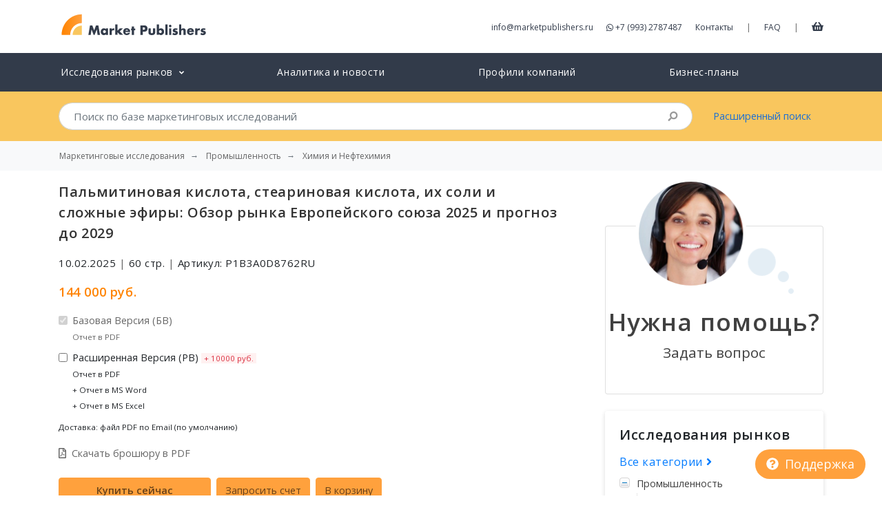

--- FILE ---
content_type: text/html; charset=UTF-8
request_url: https://marketpublishers.ru/report/industry/chemicals_petrochemicals/palmitic_acid_stearic_acid_their_salts_n_esters_european_union_market_outlook_2010_n_forecast_till_2015.html
body_size: 14808
content:
<!DOCTYPE html>
<html lang="ru">
<head>
    <meta charset="utf-8">
    <meta http-equiv="X-UA-Compatible" content="IE=edge">
    <meta name="viewport" content="width=device-width, initial-scale=1">
    <meta name="csrf-token" content="3kx7vDPEmotsNlHJk22IRv0Mv1SQQw9QMDrTZ3uB">

    <title>Пальмитиновая кислота, стеариновая кислота, их соли и сложные эфиры: Обзор рынка Европейского союза 2025 и прогноз до 2029</title>
<meta name="description" content="Данный информационно-аналитический отчет содержит детальный анализ рынка пальмитиновой кислоты, стеариновой кислоты, их солей и сложных эфиров в Европейском союзе. Наряду с обзором рынка Европейского...">
<meta property="article:section" content="Market Reports">
<meta property="article:published_time" content="2025-02-10T00:00:00+00:00">
<link rel="canonical" href="https://marketpublishers.ru/report/industry/chemicals_petrochemicals/palmitic_acid_stearic_acid_their_salts_n_esters_european_union_market_outlook_2010_n_forecast_till_2015.html"/>
<meta property="og:title" content="Пальмитиновая кислота, стеариновая кислота, их соли и сложные эфиры: Обзор рынка Европейского союза 2025 и прогноз до 2029" />
<meta property="og:description" content="Данный информационно-аналитический отчет содержит детальный анализ рынка пальмитиновой кислоты, стеариновой кислоты, их солей и сложных эфиров в Европейском союзе. Наряду с обзором рынка Европейского..." />
<meta property="og:type" content="market reports" />
<meta property="og:url" content="https://marketpublishers.ru/report/industry/chemicals_petrochemicals/palmitic_acid_stearic_acid_their_salts_n_esters_european_union_market_outlook_2010_n_forecast_till_2015.html" />
<meta property="og:image" content="/report_cover/2342/palmitic_acid_stearic_acid_their_salts_n_esters_european_union_market_outlook_2010_n_forecast_till_2015_ru.gif" />

<meta name="twitter:card" content="summary" />
<meta name="twitter:site" content="@market_reports" />
<meta name="twitter:title" content="Пальмитиновая кислота, стеариновая кислота, их соли и сложные эфиры: Обзор рынка Европейского союза 2025 и прогноз до 2029" />
<meta name="twitter:description" content="Данный информационно-аналитический отчет содержит детальный анализ рынка пальмитиновой кислоты, стеариновой кислоты, их солей и сложных эфиров в Европейском союзе. Наряду с обзором рынка Европейского..." />
<meta name="twitter:url" content="https://marketpublishers.ru/report/industry/chemicals_petrochemicals/palmitic_acid_stearic_acid_their_salts_n_esters_european_union_market_outlook_2010_n_forecast_till_2015.html" />
<meta name="twitter:images0" content="/report_cover/2342/palmitic_acid_stearic_acid_their_salts_n_esters_european_union_market_outlook_2010_n_forecast_till_2015_ru.gif" />
    
	<link rel="shortcut icon" href="https://marketpublishers.ru/assets/favicon/favicon.ico">
	<link rel="icon" sizes="16x16 32x32 64x64" href="https://marketpublishers.ru/assets/favicon/favicon.ico">
	<link rel="icon" type="image/png" sizes="196x196" href="https://marketpublishers.ru/assets/favicon/favicon-192.png">
	<link rel="icon" type="image/png" sizes="160x160" href="https://marketpublishers.ru/assets/favicon/favicon-160.png">
	<link rel="icon" type="image/png" sizes="96x96" href="https://marketpublishers.ru/assets/favicon/favicon-96.png">
	<link rel="icon" type="image/png" sizes="64x64" href="https://marketpublishers.ru/assets/favicon/favicon-64.png">
	<link rel="icon" type="image/png" sizes="32x32" href="https://marketpublishers.ru/assets/favicon/favicon-32.png">
	<link rel="icon" type="image/png" sizes="16x16" href="https://marketpublishers.ru/assets/favicon/favicon-16.png">
	<link rel="apple-touch-icon" href="https://marketpublishers.ru/assets/favicon/favicon-57.png">
	<link rel="apple-touch-icon" sizes="114x114" href="https://marketpublishers.ru/assets/favicon/favicon-114.png">
	<link rel="apple-touch-icon" sizes="72x72" href="https://marketpublishers.ru/assets/favicon/favicon-72.png">
	<link rel="apple-touch-icon" sizes="144x144" href="https://marketpublishers.ru/assets/favicon/favicon-144.png">
	<link rel="apple-touch-icon" sizes="60x60" href="https://marketpublishers.ru/assets/favicon/favicon-60.png">
	<link rel="apple-touch-icon" sizes="120x120" href="https://marketpublishers.ru/assets/favicon/favicon-120.png">
	<link rel="apple-touch-icon" sizes="76x76" href="https://marketpublishers.ru/assets/favicon/favicon-76.png">
	<link rel="apple-touch-icon" sizes="192x192" href="https://marketpublishers.ru/assets/favicon/favicon-192.png">
    <link rel="manifest" href="https://marketpublishers.ru/assets/favicon/manifest.json">

	<meta name="msapplication-TileColor" content="#FFFFFF">
	<meta name="msapplication-TileImage" content="https://marketpublishers.ru/assets/favicon/favicon-144.png">
	<meta name="msapplication-config" content="https://marketpublishers.ru/assets/favicon/browserconfig.xml">
    <link rel="mask-icon" href="https://marketpublishers.ru/assets/favicon/apple-touch-icon.svg" color="#ffffff">
    <meta name="theme-color" content="#ffffff">
    <meta name="apple-mobile-web-app-title" content="MarketPublishers">
    <meta name="mobile-web-app-capable" content="yes">
    <meta name="apple-mobile-web-app-status-bar-style" content="black">

    <link title="MarketPublishers" type="application/opensearchdescription+xml" rel="search" href="https://marketpublishers.ru/opensearch.xml" />
    
    <link rel="dns-prefetch" href="//fonts.gstatic.com">
    <link rel="dns-prefetch" href="//fonts.googleapis.com">
    <link rel="dns-prefetch" href="//www.googleadservices.com">
    <link rel="dns-prefetch" href="//www.googletagmanager.com">
    <link rel="dns-prefetch" href="//cdnjs.cloudflare.com">

    <link href="/assets/css/app.css?v=2023-10-15" rel="stylesheet">
    <script defer src="https://cdnjs.cloudflare.com/ajax/libs/font-awesome/5.8.2/js/all.min.js" integrity="sha256-JgGtkjMEDh4dZj7UtWqSbUcftdwTFLNR3ih7FH80RHs=" crossorigin="anonymous"></script>

    <script type="application/ld+json">
    {
        "@context": "http://schema.org",
        "@type": "Organization",
        "url": "https://marketpublishers.ru/",
        "logo": "https://marketpublishers.ru/assets/i/logo.svg",
        "name" : "MarketPublishers",
        "sameAs" : ["https://www.facebook.com/marketpublishers/",
                    "https://twitter.com/market_reports",
                    "https://www.linkedin.com/company/marketpublishers/"
                   ]
    }
    </script>

    <script type="application/ld+json">
    {
        "@context": "http://schema.org",
        "@type": "WebSite",
        "url": "https://marketpublishers.ru/",
        "potentialAction": {
            "@type": "SearchAction",
            "target": "https://marketpublishers.ru/search?q={search_term_string}",
            "query-input": "required name=search_term_string"
        }
    }
    </script>

    <script async src="https://www.googletagmanager.com/gtag/js?id=G-ZXJTTPQ676"></script>
    <script>
    window.dataLayer = window.dataLayer || [];
    function gtag(){dataLayer.push(arguments);}
    gtag('js', new Date());

    gtag('config', 'G-ZXJTTPQ676');
    </script>



</head>
<body>
<div id="app">
    
    <header class="header_main">
        <div class="container">
            <div class="d-flex justify-content-between mt-3 mb-3">
                    
                    <div class="header_logo">
                        <a href="/" title="Market Research Reports &amp; Global Industry Analysis">
                            <img width="219" height="42" class="img-fluid" src="https://marketpublishers.ru/assets/i/logo.svg" alt="MarketPublishers">
                        </a>
                    </div>
                    
                    <div class="align-self-center d-none d-lg-block">
                      
                        <a class="mr-3" class="contact_by_mail" onclick="gtag('event', 'Email', {
    'event_category' : 'Contacts',
    'event_label' : 'Header email click'
    });" href="/cdn-cgi/l/email-protection#076e696168476a66756c62737772656b6e746f627574297572"><span class="__cf_email__" data-cfemail="660f080009260b07140d03121613040a0f150e031415481413">[email&#160;protected]</span></a>
                        
                        <a class="mr-3" onclick="gtag('event', 'Phone', {
    'event_category' : 'Contacts',
    'event_label' : 'Header phone click'
    });" href="https://wa.me/+79932787487" target="_blank" rel="noopener noreferrer nofollow">
                        <i class="fab fa-whatsapp" aria-hidden="true"></i>
                        +7 (993) 2787487
                        </a>
                        
                        <a class="mr-3" href="/contact_us.html">Контакты</a>
                        <span class="text-muted">|</span>
                        <a class="ml-3 mr-3" href="/customer_faq.html">FAQ</a>       
                        <span class="text-muted">|</span>
                        <a class="ml-3 cart-link" href="/cart" title="Корзина">
                            <i class="fas fa-shopping-basket"></i>
                        </a>
                    </div>

                    <div class="align-self-center d-lg-none">
                        <button class="btn btn-warning btn-circle" type="button" data-toggle="offcanvas" title="Open menu">
                            <i class="fas fa-bars"></i>
                        </button>
                    </div>
            </div>

        </div>
    </header>

    
    <nav class="navbar navbar-expand-lg header_catalog">
        <div class="navbar-collapse offcanvas-collapse">
        
            <ul class="navbar-nav nav-pills nav-fill container">
            
                            
                <li class="nav-item">
                    <a class="nav-link" href="/catalog/index.html">
                        <span>Исследования рынков</span>
                        <small><i class="ml-1 fas fa-angle-down"></i></small>
                    </a>

                    <div class="dropMTSH collapse">
                            <div class="dropMTB">
                                <table>
                                    <tbody>
                                    <tr>
                                        <td class="cmt">
                                            <a class="parentCMT business_finance_insurance" title="Бизнес, Финансы" href="/catalog/business_finance_insurance.html">Бизнес, Финансы</a>
                                            <a class="banking_finance" title="Банки и Финансовые Услуги" href="/catalog/banking_finance.html">Банки и Финансовые Услуги</a>
                                            <a class="real_estate" title="Недвижимость" href="/catalog/real_estate.html">Недвижимость</a>
                                            <a class="business_services" title="Бизнес-услуги" href="/catalog/business_services.html">Бизнес-услуги</a>
                                            <a class="business_survey" title="Бизнес-рекогносцировка" href="/catalog/business_survey.html">Бизнес-рекогносцировка</a>
                                            <a class="insurance" title="Страхование" href="/catalog/insurance.html">Страхование</a>
                                            <br>
                                            <a class="parentCMT services" title="Услуги" href="/catalog/services.html">Услуги</a>
                                            <a class="restaurants" title="Рестораны" href="/catalog/restaurants.html">Рестораны</a>
                                            <a class="transport_logistics" title="Транспорт и Логистика" href="/catalog/transport_logistics.html">Транспорт и Логистика</a>
                                            <a class="travel_leasure" title="Отдых и Путешествия" href="/catalog/travel_leasure.html">Отдых и Путешествия</a>
                                            <a class="hotels" title="Гостиницы" href="/catalog/hotels.html">Гостиницы</a>
                                            
                                            <a class="other_services" title="Другие Услуги" href="/catalog/other_services.html">Другие Услуги</a>
                                        </td>
                                        <td class="cmt">
                                            
                                            <a class="parentCMT medicine_pharmaceuticals_biotechnology" title="Медицина, Фармацевтика, Биотехнологии" href="/catalog/medicine_pharmaceuticals_biotechnology.html">Медицина, Фармацевтика, Биотехнологии</a>
                                            <a class="drugs_biotechnology" title="Лекарства и Биотехнологии" href="/catalog/drugs_biotechnology.html">Лекарства и Биотехнологии</a>
                                            <a class="healthcare_equipment_services" title="Оборудование, Медицинские Услуги" href="/catalog/healthcare_equipment_services.html">Оборудование, Медицинские Услуги</a>
                                        <br>
                                            <a class="parentCMT consumers_goods" title="Потребительские Товары, Розничная Торговля" href="/catalog/consumers_goods.html">Потребительские Товары, Розничная Торговля</a>
                                            <a class="cosmetics" title="Косметика" href="/catalog/cosmetics.html">Косметика</a>
                                            <a class="food_beverage" title="Продукты Питания и Напитки" href="/catalog/food_beverage.html">Продукты Питания и Напитки</a>
                                            <a class="textile" title="Текстиль, Одежда, Обувь" href="/catalog/textile.html">Текстиль, Одежда, Обувь</a>
                                            <a class="tv_entertainment" title="Товары для Развлечений" href="/catalog/tv_entertainment.html">Товары для Развлечений</a>
                                            <a class="other_cg" title="Прочие Товары" href="/catalog/other_cg.html">Прочие Товары</a>
                                            <a class="consumer_durables" title="Товары Длительного Использования" href="/catalog/consumer_durables.html">Товары Длительного Использования</a>
                                            <a class="household_personal_products" title="Домашнее Хозяйство, Товары Личного Потребления" href="/catalog/household_personal_products.html">Домашнее Хозяйство, Товары Личного Потребления</a>
                                            <a class="retailing" title="Розничная Торговля" href="/catalog/retailing.html">Розничная Торговля</a>
                            
                                        </td>
                                        <td class="cmt">
                                            <a class="parentCMT technologies_electronics" title="Технология и Электроника" href="/catalog/technologies_electronics.html">Технология и Электроника</a>
                                            <a class="computers" title="Компьютеры" href="/catalog/computers.html">Компьютеры</a>
                                            <a class="electronic_devices" title="Бытовая Техника, Электроприборы" href="/catalog/electronic_devices.html">Бытовая Техника, Электроприборы</a>
                                            <a class="media" title="Медиа" href="/catalog/media.html">Медиа</a>
                                            <a class="telecommunications" title="Телекоммуникации" href="/catalog/telecommunications.html">Телекоммуникации</a>
                                            <a class="software_services" title="Программное обеспечение, Сервисы" href="/catalog/software_services.html">Программное обеспечение, Сервисы</a>
                                            <a class="semiconductors" title="Полупроводниковые Технологии" href="/catalog/semiconductors.html">Полупроводниковые Технологии</a>
                                            <a class="hardware_equipment" title="Комплектующие, Оборудование" href="/catalog/hardware_equipment.html">Комплектующие, Оборудование</a>
                                            <br>
                                            <a class="parentCMT social_researches" title="Социальные Исследования" href="/catalog/social_researches.html">Социальные Исследования</a>
                                            <a class="demographics" title="Демография" href="/catalog/demographics.html">Демография</a>
                                            <a class="social_studies" title="Социсследования" href="/catalog/social_studies.html">Социсследования</a>
                                            <a class="government" title="Правительство" href="/catalog/government.html">Правительство</a>
                                        </td>
                                        <td width="200">
                                            <a class="parentCMT industry" title="Промышленность" href="/catalog/industry.html">Промышленность</a>
                                            <a class="chemicals_petrochemicals" title="Химия и Нефтехимия" href="/catalog/chemicals_petrochemicals.html">Химия и Нефтехимия</a>
                                            <a class="construction" title="Строительство" href="/catalog/construction.html">Строительство</a>
                                            <a class="energy" title="Энергетика" href="/catalog/energy.html">Энергетика</a>
                                            <a class="light_industry" title="Лёгкая Промышленность" href="/catalog/light_industry.html">Лёгкая Промышленность</a>
                                            <a class="machinery_equipment" title="Машиностроение и Оборудование" href="/catalog/machinery_equipment.html">Машиностроение и Оборудование</a>
                                            <a class="metallurgy" title="Чёрная и Цветная Металлургия" href="/catalog/metallurgy.html">Чёрная и Цветная Металлургия</a>
                                            <a class="raw_materials_fillers" title="Сырьё" href="/catalog/raw_materials_fillers.html">Сырьё</a>
                                            <a class="transportation" title="Транспорт" href="/catalog/transportation.html">Транспорт</a>
                                            <a class="agriculture" title="Сельское хозяйство" href="/catalog/agriculture.html">Сельское хозяйство</a>
                                            <a class="other_industries" href="/catalog/other_industries.html">Прочие Отрасли</a>
                                            <br>
                                            <a href="/catalog/education_consulting.html" class="parentCMT education_consulting" title="Образование и Консалтинг">Образование и Консалтинг</a>
                                            <a href="/catalog/databases_statistics.html" class="parentCMT databases_statistics" title="Базы Данных и Статистика">Базы Данных и Статистика</a>
                                            <a href="/catalog/government.html" class="parentCMT government" title="Правительство">Правительство</a>
                                            <!--  <a href="/catalog/company_reports.html" class="parentCMT company_reports" title="Отчеты и профили компаний">Отчеты и профили компаний</a>-->
                                        </td>
                                    </tbody>
                                </table>
                            </div>
                        </div>
                </li>
            
                <li class="nav-item">
                    <a class="nav-link" href="https://marketpublishers.ru/lists/news.html">
                        Аналитика и новости
                    </a>
                </li>

                <li class="nav-item">
                    <a class="nav-link" href="/catalog/company_reports.html">
                        Профили компаний
                    </a>
                </li>

                <li class="nav-item">
                    <a class="nav-link" href="/catalog/business-plans.html">
                        Бизнес-планы
                    </a>
                </li>
                
                        
            

            
            <li class="nav-item d-md-none">
                <a class="nav-link" href="/about.html">            
                    О Компании
                </a>
            </li>
            
            <li class="nav-item d-md-none">
                <a class="nav-link" href="/customer_faq.html">            
                    FAQ
                </a>
            </li>

            <li class="nav-item d-md-none">
                <a class="nav-link" href="/cart">
                    Корзина
                </a>
            </li>


            <li class="nav-item d-md-none">
                    <a class="nav-link" href="/contact_us.html">            
                        Контакты
                    </a>
                </li>

            </ul>
        </div>
    </nav>    
    <div class="header_search collapse">
        <div class="container">
            <div class="row">
            
                <div class="col-md-10">
                    <form action="/search" method="get" name="fSearch" class="search-form">
    <div class="input-group">
        <input class="form-control form-control-lg py-2 border-right-0" autocomplete="off" type="search" 
        placeholder="Поиск по базе маркетинговых исследований"
         name="q" value="">
        <span class="input-group-append">
            <div class="input-group-text bg-transparent search-submit">
                <i class="fa fa-search"></i>
            </div>
        </span>
    </div>
</form>                </div>
                <div class="col-md-2 align-self-center d-none d-md-block">
                    <a href="/advanced_search.html">Расширенный поиск</a>
                </div>
            </div>
        </div>
    </div>
    
        
            <nav aria-label="breadcrumb" class="bg-light">
            <ol class="breadcrumb container bg-light" itemscope itemtype="https://schema.org/BreadcrumbList">
                <li class="breadcrumb-item"><a class="d-inline-block text-truncate" href="/">Маркетинговые исследования</a></li>
                                                        <li itemprop="itemListElement" itemscope itemtype="https://schema.org/ListItem" class="breadcrumb-item">
                            <a class="d-inline-block text-truncate" itemscope itemtype="https://schema.org/WebPage"
                            itemprop="item"
                            itemid="https://marketpublishers.ru/catalog/industry.html" 
                            href="https://marketpublishers.ru/catalog/industry.html">
                                <span itemprop="name">Промышленность</span>
                            </a>
                            <meta itemprop="position" content="0" />
                        </li>
                                                                            <li itemprop="itemListElement" itemscope itemtype="https://schema.org/ListItem" class="breadcrumb-item">
                            <a class="d-inline-block text-truncate" itemscope itemtype="https://schema.org/WebPage"
                            itemprop="item"
                            itemid="https://marketpublishers.ru/catalog/chemicals_petrochemicals.html" 
                            href="https://marketpublishers.ru/catalog/chemicals_petrochemicals.html">
                                <span itemprop="name">Химия и Нефтехимия</span>
                            </a>
                            <meta itemprop="position" content="1" />
                        </li>
                                                </ol>
        </nav>
    
    <main>
        
<div class="container mb-4">
        <div class="row">
            <div class="col-lg-8 report-container">
                <h1>Пальмитиновая кислота, стеариновая кислота, их соли и сложные эфиры: Обзор рынка Европейского союза 2025 и прогноз до 2029</h1>
                <div class="row">
                    <div class="col-sm-8">
                        <form method="POST" action="https://marketpublishers.ru/cart">
                        <p class="mt-2 report-info">
                                
                            <meta itemprop="datePublished" content="2025-02-10">
                            10.02.2025
                            <span class="text-muted">|</span>
                            60 стр.
                            <span class="text-muted">|</span>
                            Артикул: P1B3A0D8762RU
                                                    </p>
                        <p> 
                            <span itemprop="offers" itemscope="" itemtype="http://schema.org/Offer">
                            <meta itemprop="price" content="1756.1">
                            <meta itemprop="priceCurrency" content="USD">
                            <link itemprop="availability" href="https://schema.org/InStock"></span>
                            

                            <span class="base-price price-tag pr-2">144 000 руб.</span>
                            <span class="buy-price price-tag pr-2 collapse"></span>
                            <small class="buy-license  pr-2 collapse"></small>
                                                    </p>
                                                <div class="form-check mb-2">
                            <input class="form-check-input" type="checkbox" id="defaultCheck" disabled checked>
                            <label class="form-check-label" for="defaultCheck">
                                Базовая Версия (БВ)<br>
                                <small>Отчет в PDF</small>
                            </label>
                        </div>

                        <div class="form-check mb-2">
                            <input class="form-check-input swot_option_input" type="checkbox" name="swot_options[]" data-price="10000" value="1" id="defaultCheck1">
                            <label class="form-check-label" for="defaultCheck1">
                                Расширенная Версия (РВ)
                                <small style="background: #fff1f1;" class="text-danger px-1">+ 10000 руб.</small>
                                <br>
                                <small>
                                Отчет в PDF<br>
                                + Отчет в MS Word<br>
                                + Отчет в MS Excel</small>
                            </label>
                        </div>
                        
                        

                        <p>
                            <small>
                            Доставка:	файл PDF по Email (по умолчанию)
                            </small>
                        </p>
                        

                        <p>
                            <a class="text-muted btn-link" href="https://pdf.marketpublishers.ru/trade_10_europe/palmitic_acid_stearic_acid_their_salts_n_esters_european_union_market_outlook_2010_n_forecast_till_2015.ru.pdf">
                               <i class="mr-2 far fa-file-pdf"></i>Скачать брошюру в PDF
                            </a>
                        </p>

                        <div class="order_options text-center d-flex mt-4 mb-4">
                        
                                                        <div class="mr-2">
                                <input onclick="gtag('event', 'Reports', {
                                'event_category' : 'Buy Now',
                                'event_label' : 'P1B3A0D8762RU'
                                });" value="Купить сейчас" class="text-nowrap font-weight-bold  btn btn-warning w-100 text-muted" name="buynow" type="submit">
                                                                <img width="131" height="15" src="https://marketpublishers.ru/assets/ui/payments/paykeeper.svg" alt=""> 
                                                            </div>
                            
                            <div class="mr-2">
                                <input value="Запросить счет" type="submit" name="invoice" class="text-nowrap btn btn-warning text-muted">
                                <small class="d-block mt-1 bg-light text-muted text-nowrap">Выслать реквизиты</small>
                            </div>
                        
                            <div class="mr-2">
                                <input onclick="gtag('event', 'Reports', {
                                'event_category' : 'Add to Cart',
                                'event_label' : 'P1B3A0D8762RU'
                                });" value="В корзину" class="text-nowrap btn btn-warning text-muted" name="add_cart" type="submit">
                                <small class="d-block mt-1 bg-light text-muted text-nowrap">Оплатить позже</small>
                                
                            </div>

                            
                            
                            

                        
                            
                            
                        </div>
                        <input type="hidden" name="_token" value="3kx7vDPEmotsNlHJk22IRv0Mv1SQQw9QMDrTZ3uB">                        <input type="hidden" name="pid" value="2282422">
                        <div id="jtoken_6UvFTT5ERzrej8Va_wrap" style="display:none;">
        <input name="jtoken_6UvFTT5ERzrej8Va" type="text" value="" id="jtoken_6UvFTT5ERzrej8Va">
        <input name="vtoken" type="text" value="eyJpdiI6Inc4dmtKMzBJdFNsVnFjbFwvOVN3OGFBPT0iLCJ2YWx1ZSI6Ijl0SnI0NWU1dnBmTDBwNGVaak9SK3c9PSIsIm1hYyI6IjI1MGNjZDc3MDA1NzQ1MjgwMTg2ZjZjMDFhYTAzNTkzZTI3MzgxODIwOTI5ZDAxMDBhZGI1Mjg2NTA3MTZiOGEifQ==">
    </div>
                        
                        </form>
                    </div>
                    <div class="col-sm-4 d-none d-md-block">
                                            <img data-src="/report_cover/2342/palmitic_acid_stearic_acid_their_salts_n_esters_european_union_market_outlook_2010_n_forecast_till_2015_ru.gif" class="lazyload rounded img-fluid mt-2 mr-3" alt="">
                                        </div>
                
                </div>


                <div class="d-none d-md-block">
                    <ul class="nav nav-tabs mt-3" role="tablist">
                            
                            <li class="nav-item">
                                <a class="text-uppercase nav-link text-muted " 
                                     
                                    data-toggle="tab" href="#tab-0" role="tab" aria-controls="0" >Описание</a>
                            </li>

                            
                            <li class="nav-item">
                                <a class="text-uppercase nav-link text-muted  active " 
                                        aria-selected="true"  
                                    data-toggle="tab" href="#tab-1" role="tab" aria-controls="1" >Содержание</a>
                            </li>

                            
                            <li class="nav-item">
                                <a class="text-uppercase nav-link text-muted " 
                                     
                                    data-toggle="tab" href="#tab-2" role="tab" aria-controls="2" >Список Таблиц</a>
                            </li>

                                                     
                    </ul>
                </div>
                <div class="tab-content" id="report-content">
                    
                                        
                        <button class="d-block d-md-none collapsed btn btn-lg btn-transparent btn-block mobile-tab-toggle" data-target="#tab-0">
                            Описание
                            <i class=" float-right fas fa-chevron-up"></i>
                            <i class="collapse  float-right fas fa-chevron-down "></i>
                        </button>
    
                        <div class="tab-pane fade  " id="tab-0" role="tabpanel">
                            Данный информационно-аналитический отчет содержит детальный анализ рынка пальмитиновой кислоты, стеариновой кислоты, их солей и сложных эфиров в Европейском союзе. Наряду с обзором рынка Европейского союза в целом, в отчете подробно рассматривается состояние ряда региональных рынков Европы.<br><br><strong>Отчет включает следующие разделы:</strong><ul><li>общая информация об исследуемом продукте (наименование, свойства, применение, технология производства);</li><li>характеристика рынка Европейского союза в целом (производство, потребление, цены, внешнеторговая деятельность);</li><li>исследование региональных рынков Европы (по странам).</li></ul><strong>Отчет также предоставляет:</strong><ul><li>описание ведущих производителей в странах EC;</li><li>список основных поставщиков;</li><li>сведения о потребителях продукции в странах EC.</li></ul>В отчете приводятся перспективы рынка пальмитиновой кислоты, стеариновой кислоты, их солей и сложных эфиров на период до 2029 года. Прогнозируются основные параметры: объем производства и потребления, цены.<br /><br>Информация сопровождается таблицами, диаграммами и иными графическими материалами.
                        </div>
                    
                                        
                        <button class="d-block d-md-none collapsed btn btn-lg btn-transparent btn-block mobile-tab-toggle" data-target="#tab-1">
                            Содержание
                            <i class=" float-right fas fa-chevron-up"></i>
                            <i class="collapse  float-right fas fa-chevron-down "></i>
                        </button>
    
                        <div class="tab-pane fade  active show  " id="tab-1" role="tabpanel">
                            <strong>1. ВВЕДЕНИЕ</strong><br><br>1.1. Пальмитиновая кислота, стеариновая кислота, их соли и сложные эфиры: общие сведения<br>1.2. Технология изготовления<br><br><strong>2. РЫНОК ПАЛЬМИТИНОВОЙ КИСЛОТЫ, СТЕАРИНОВОЙ КИСЛОТЫ, ИХ СОЛЕЙ И СЛОЖНЫХ ЭФИРОВ В ЕВРОПЕЙСКОМ СОЮЗЕ (2020-2024)</strong><br><br>2.1. Рынок пальмитиновой кислоты, стеариновой кислоты, их солей и сложных эфиров в странах ЕС (2020-2024)<br>&nbsp;&nbsp;2.1.1. Пальмитиновая кислота, стеариновая кислота, их соли и сложные эфиры: объемы и динамика производства<br>&nbsp;&nbsp;2.1.2. Пальмитиновая кислота, стеариновая кислота, их соли и сложные эфиры: потребление<br>&nbsp;&nbsp;2.1.3. Пальмитиновая кислота, стеариновая кислота, их соли и сложные эфиры: торговая статистика<br>&nbsp;&nbsp;2.1.4. Пальмитиновая кислота, стеариновая кислота, их соли и сложные эфиры: цены<br><br><strong>3. РЕГИОНАЛЬНЫЕ РЫНКИ ПАЛЬМИТИНОВОЙ КИСЛОТЫ, СТЕАРИНОВОЙ КИСЛОТЫ, ИХ СОЛЕЙ И СЛОЖНЫХ ЭФИРОВ (2020-2024)</strong><br><br>3.1. Дания<br>&nbsp;&nbsp;3.1.1. Производство<br>&nbsp;&nbsp;3.1.2. Потребление<br>&nbsp;&nbsp;3.1.3. Внешнеторговая деятельность<br>&nbsp;&nbsp;3.1.4. Цены<br>3.2. Германия<br>&nbsp;&nbsp;3.2.1. Производство<br>&nbsp;&nbsp;3.2.2. Потребление<br>&nbsp;&nbsp;3.2.3. Внешнеторговая деятельность<br>&nbsp;&nbsp;3.2.4. Цены<br>3.3. Испания<br>&nbsp;&nbsp;3.3.1. Производство<br>&nbsp;&nbsp;3.3.2. Потребление<br>&nbsp;&nbsp;3.3.3. Внешнеторговая деятельность<br>&nbsp;&nbsp;3.3.4. Цены<br>3.4. Франция<br>&nbsp;&nbsp;3.4.1. Производство<br>&nbsp;&nbsp;3.4.2. Потребление<br>&nbsp;&nbsp;3.4.3. Внешнеторговая деятельность<br>&nbsp;&nbsp;3.4.4. Цены<br>3.5. Италия<br>&nbsp;&nbsp;3.5.1. Производство<br>&nbsp;&nbsp;3.5.2. Потребление<br>&nbsp;&nbsp;3.5.3. Внешнеторговая деятельность<br>&nbsp;&nbsp;3.5.4. Цены<br>3.6. Польша<br>&nbsp;&nbsp;3.6.1. Производство<br>&nbsp;&nbsp;3.6.2. Потребление<br>&nbsp;&nbsp;3.6.3. Внешнеторговая деятельность<br>&nbsp;&nbsp;3.6.4. Цены<br>3.7. Финляндия<br>&nbsp;&nbsp;3.7.1. Производство<br>&nbsp;&nbsp;3.7.2. Потребление<br>&nbsp;&nbsp;3.7.3. Внешнеторговая деятельность<br>&nbsp;&nbsp;3.7.4. Цены<br>3.8. Великобритания<br>&nbsp;&nbsp;3.8.1. Производство<br>&nbsp;&nbsp;3.8.2. Потребление<br>&nbsp;&nbsp;3.8.3. Внешнеторговая деятельность<br>&nbsp;&nbsp;3.8.4. Цены<br><br><strong>4. ПЕРСПЕКТИВЫ РЫНКА ПАЛЬМИТИНОВОЙ КИСЛОТЫ, СТЕАРИНОВОЙ КИСЛОТЫ, ИХ СОЛЕЙ И СЛОЖНЫХ ЭФИРОВ В ЕВРОПЕЙСКОМ СОЮЗЕ  (2025-2029)</strong><br><br>4.1. Прогноз производства<br>4.2. Прогноз потребления<br>4.3. Ценовой прогноз<br><br><strong>5. ВЕДУЩИЕ ПРОИЗВОДИТЕЛИ ПАЛЬМИТИНОВОЙ КИСЛОТЫ, СТЕАРИНОВОЙ КИСЛОТЫ, ИХ СОЛЕЙ И СЛОЖНЫХ ЭФИРОВ В СТРАНАХ ЕС</strong><br><br><strong>6. ПОСТАВЩИКИ ПАЛЬМИТИНОВОЙ КИСЛОТЫ, СТЕАРИНОВОЙ КИСЛОТЫ, ИХ СОЛЕЙ И СЛОЖНЫХ ЭФИРОВ В СТРАНАХ ЕС (ВКЛ. КОНТАКТНЫЕ ДАННЫЕ)</strong><br><br><strong>7. ОБЗОР ПОТРЕБЛЯЮЩИХ ОТРАСЛЕЙ В СТРАНАХ ЕС</strong><br><br><small>Данный обзор готовится под заказ в течение 3-5 дней на основе базы данных нашей компании.<br><br>У нас есть вся необходимая информация для подготовки отчета в указанные сроки. В течение этого периода мы также проводим актуализацию данных на текущий момент. Таким образом, Вы получаете наиболее свежую версию обзора по той же цене.</small><br><br><em>Примечание: по некоторым странам торговая статистика становится доступной в середине года, следующего за отчетным</em>
                        </div>
                    
                                        
                        <button class="d-block d-md-none collapsed btn btn-lg btn-transparent btn-block mobile-tab-toggle" data-target="#tab-2">
                            Список Таблиц
                            <i class=" float-right fas fa-chevron-up"></i>
                            <i class="collapse  float-right fas fa-chevron-down "></i>
                        </button>
    
                        <div class="tab-pane fade  " id="tab-2" role="tabpanel">
                            <strong>СПИСОК ТАБЛИЦ</strong><br><br>Таблица 1. Производство пальмитиновой кислоты, стеариновой кислоты, их солей и сложных эфиров в странах ЕС, 2020-2024 (в стоимостном выражении, евро)<br>Таблица 2. Объем производства пальмитиновой кислоты, стеариновой кислоты, их солей и сложных эфиров в странах ЕС, 2020-2024 (тонн)<br>Таблица 3. Ведущие производители пальмитиновой кислоты, стеариновой кислоты, их солей и сложных эфиров в странах ЕС и их доли на рынке<br>Таблица 4. Динамика производства пальмитиновой кислоты, стеариновой кислоты, их солей и сложных эфиров по ведущим странам-производителям, 2020-2024 (темпы роста производства)<br>Таблица 5. Объем рынка пальмитиновой кислоты, стеариновой кислоты, их солей и сложных эфиров в странах ЕС, 2020-2024 (тонн)<br>Таблица 6. Ведущие потребители пальмитиновой кислоты, стеариновой кислоты, их солей и сложных эфиров и их доли на рынке, по странам<br>Таблица 7. Баланс рынка, пальмитиновой кислоты, стеариновой кислоты, их солей и сложных эфиров, 2020-2024 (тонн)<br>Таблица 8. Мировая торговля пальмитиновой кислотой, стеариновой кислотой, их солями и сложными эфирами, 2020-2024 (долл. США)<br>Таблица 9. Мировая торговля пальмитиновой кислотой, стеариновой кислотой, их солями и сложными эфирами, 2020-2024 (тонн)<br>Таблица 10. Экспорт пальмитиновой кислоты, стеариновой кислоты, их солей и сложных эфиров в странах ЕС, 2020-2024<br>Таблица 11. Импорт пальмитиновой кислоты, стеариновой кислоты, их солей и сложных эфиров в странах ЕС, 2020-2024<br>Таблица 12.	Торговый баланс пальмитиновой кислоты, стеариновой кислоты, их солей и сложных эфиров в странах ЕС, 2020-2024<br>Таблица 13. Структура экспорта пальмитиновой кислоты, стеариновой кислоты, их солей и сложных эфиров в странах ЕС, по странам<br>Таблица 14. Структура импорта пальмитиновой кислоты, стеариновой кислоты, их солей и сложных эфиров в странах ЕС, по странам<br>Таблица 15. Цены на пальмитиновую кислоту, стеариновую кислоту, их соли и сложные эфиры в странах ЕС, 2020-2024 (евро/тонна)<br>Таблица 16. Экспортные цены на рынке пальмитиновой кислоты, стеариновой кислоты, их солей и сложных эфиров в странах ЕС (на условиях ФОБ), 2020-2024 (долл. США/тонна)<br>Таблица 17. Импортные цены на рынке пальмитиновой кислоты, стеариновой кислоты, их солей и сложных эфиров в странах ЕС (на условиях CИФ), 2020-2024 (долл. США/тонна)<br>Таблица 18. Производство пальмитиновой кислоты, стеариновой кислоты, их солей и сложных эфиров в Дании, 2020-2024 (в стоимостном выражении, евро)<br>Таблица 19. Объемы выпуска пальмитиновой кислоты, стеариновой кислоты, их солей и сложных эфиров в Дании, 2020-2024 (тонн)<br>Таблица 20. Объемы рынка пальмитиновой кислоты, стеариновой кислоты, их солей и сложных эфиров в Дании, 2020-2024 (тонн)<br>Таблица 21. Баланс рынка пальмитиновой кислоты, стеариновой кислоты, их солей и сложных эфиров в Дании, 2020-2024 (тонн)<br>Таблица 22. Экспорт пальмитиновой кислоты, стеариновой кислоты, их солей и сложных эфиров в Дании, 2020-2024<br>Таблица 23. Импорт пальмитиновой кислоты, стеариновой кислоты, их солей и сложных эфиров в Дании, 2020-2024<br>Таблица 24. Торговый баланс на рынке пальмитиновой кислоты, стеариновой кислоты, их солей и сложных эфиров в Дании, 2020-2024<br>Таблица 25. Структура экспорта пальмитиновой кислоты, стеариновой кислоты, их солей и сложных эфиров в Дании, по странам<br>Таблица 26. Структура импорта пальмитиновой кислоты, стеариновой кислоты, их солей и сложных эфиров в Дании, по странам<br>Таблица 27. Цены на рынке пальмитиновой кислоты, стеариновой кислоты, их солей и сложных эфиров в Дании, 2020-2024 (евро/тонна)<br>Таблица 28. Экспортные цены на рынке пальмитиновой кислоты, стеариновой кислоты, их солей и сложных эфиров в Дании (на условиях ФОБ), 2020-2024 (евро/тонна)<br>Таблица 29. Импортные цены на рынке пальмитиновой кислоты, стеариновой кислоты, их солей и сложных эфиров в Дании (на условиях СИФ), 2020-2024 (евро/тонна)<br>Таблица 30. Производство пальмитиновой кислоты, стеариновой кислоты, их солей и сложных эфиров в Германии, 2020-2024 (в стоимостном выражении, евро)<br>Таблица 31. Объемы выпуска пальмитиновой кислоты, стеариновой кислоты, их солей и сложных эфиров в Германии, 2020-2024 (тонн)<br>Таблица 32. Объемы рынка пальмитиновой кислоты, стеариновой кислоты, их солей и сложных эфиров в Германии, 2020-2024 (тонн)<br>Таблица 33. Баланс рынка пальмитиновой кислоты, стеариновой кислоты, их солей и сложных эфиров в Германии, 2020-2024 (тонн)<br>Таблица 34. Экспорт пальмитиновой кислоты, стеариновой кислоты, их солей и сложных эфиров в Германии, 2020-2024<br>Таблица 35. Импорт пальмитиновой кислоты, стеариновой кислоты, их солей и сложных эфиров в Германии, 2020-2024<br>Таблица 36. Торговый баланс на рынке пальмитиновой кислоты, стеариновой кислоты, их солей и сложных эфиров в Германии, 2020-2024<br>Таблица 37. Структура экспорта пальмитиновой кислоты, стеариновой кислоты, их солей и сложных эфиров в Германии, по странам<br>Таблица 38. Структура импорта пальмитиновой кислоты, стеариновой кислоты, их солей и сложных эфиров в Германии, по странам<br>Таблица 39. Цены на рынке пальмитиновой кислоты, стеариновой кислоты, их солей и сложных эфиров в Германии, 2020-2024 (евро/тонна)<br>Таблица 40. Экспортные цены на рынке пальмитиновой кислоты, стеариновой кислоты, их солей и сложных эфиров в Германии (на условиях ФОБ), 2020-2024 (евро/тонна)<br>Таблица 41. Импортные цены на рынке пальмитиновой кислоты, стеариновой кислоты, их солей и сложных эфиров в Германии (на условиях СИФ), 2020-2024 (евро/тонна)<br>Таблица 42. Производство пальмитиновой кислоты, стеариновой кислоты, их солей и сложных эфиров в Испании, 2020-2024 (в стоимостном выражении, евро)<br>Таблица 43. Объемы выпуска пальмитиновой кислоты, стеариновой кислоты, их солей и сложных эфиров в Испании, 2020-2024 (тонн)<br>Таблица 44. Объемы рынка пальмитиновой кислоты, стеариновой кислоты, их солей и сложных эфиров в Испании, 2020-2024 (тонн)<br>Таблица 45. Баланс рынка пальмитиновой кислоты, стеариновой кислоты, их солей и сложных эфиров в Испании, 2020-2024 (тонн)<br>Таблица 46. Экспорт пальмитиновой кислоты, стеариновой кислоты, их солей и сложных эфиров в Испании, 2020-2024<br>Таблица 47. Импорт пальмитиновой кислоты, стеариновой кислоты, их солей и сложных эфиров в Испании, 2020-2024<br>Таблица 48. Торговый баланс на рынке пальмитиновой кислоты, стеариновой кислоты, их солей и сложных эфиров в Испании, 2020-2024<br>Таблица 49. Структура экспорта пальмитиновой кислоты, стеариновой кислоты, их солей и сложных эфиров в Испании, по странам<br>Таблица 50. Структура импорта пальмитиновой кислоты, стеариновой кислоты, их солей и сложных эфиров в Испании, по странам<br>Таблица 51. Цены на рынке пальмитиновой кислоты, стеариновой кислоты, их солей и сложных эфиров в Испании, 2020-2024 (евро/тонна)<br>Таблица 52. Экспортные цены на рынке пальмитиновой кислоты, стеариновой кислоты, их солей и сложных эфиров в Испании (на условиях ФОБ), 2020-2024 (евро/тонна)<br>Таблица 53. Импортные цены на рынке пальмитиновой кислоты, стеариновой кислоты, их солей и сложных эфиров в Испании (на условиях СИФ), 2020-2024 (евро/тонна)<br>Таблица 54. Производство пальмитиновой кислоты, стеариновой кислоты, их солей и сложных эфиров в Франции, 2020-2024 (в стоимостном выражении, евро)<br>Таблица 55. Объемы выпуска пальмитиновой кислоты, стеариновой кислоты, их солей и сложных эфиров в Франции, 2020-2024 (тонн)<br>Таблица 56. Объемы рынка пальмитиновой кислоты, стеариновой кислоты, их солей и сложных эфиров в Франции, 2020-2024 (тонн)<br>Таблица 57. Баланс рынка пальмитиновой кислоты, стеариновой кислоты, их солей и сложных эфиров в Франции, 2020-2024 (тонн)<br>Таблица 58. Экспорт пальмитиновой кислоты, стеариновой кислоты, их солей и сложных эфиров в Франции, 2020-2024<br>Таблица 59. Импорт пальмитиновой кислоты, стеариновой кислоты, их солей и сложных эфиров в Франции, 2020-2024<br>Таблица 60. Торговый баланс на рынке пальмитиновой кислоты, стеариновой кислоты, их солей и сложных эфиров в Франции, 2020-2024<br>Таблица 61. Структура экспорта пальмитиновой кислоты, стеариновой кислоты, их солей и сложных эфиров в Франции, по странам<br>Таблица 62. Структура импорта пальмитиновой кислоты, стеариновой кислоты, их солей и сложных эфиров в Франции, по странам<br>Таблица 63. Цены на рынке пальмитиновой кислоты, стеариновой кислоты, их солей и сложных эфиров в Франции, 2020-2024 (евро/тонна)<br>Таблица 64. Экспортные цены на рынке пальмитиновой кислоты, стеариновой кислоты, их солей и сложных эфиров в Франции (на условиях ФОБ), 2020-2024 (евро/тонна)<br>Таблица 65. Импортные цены на рынке пальмитиновой кислоты, стеариновой кислоты, их солей и сложных эфиров в Франции (на условиях СИФ), 2020-2024 (евро/тонна)<br>Таблица 66. Производство пальмитиновой кислоты, стеариновой кислоты, их солей и сложных эфиров в Италии, 2020-2024 (в стоимостном выражении, евро)<br>Таблица 67. Объемы выпуска пальмитиновой кислоты, стеариновой кислоты, их солей и сложных эфиров в Италии, 2020-2024 (тонн)<br>Таблица 68. Объемы рынка пальмитиновой кислоты, стеариновой кислоты, их солей и сложных эфиров в Италии, 2020-2024 (тонн)<br>Таблица 69. Баланс рынка пальмитиновой кислоты, стеариновой кислоты, их солей и сложных эфиров в Италии, 2020-2024 (тонн)<br>Таблица 70. Экспорт пальмитиновой кислоты, стеариновой кислоты, их солей и сложных эфиров в Италии, 2020-2024<br>Таблица 71. Импорт пальмитиновой кислоты, стеариновой кислоты, их солей и сложных эфиров в Италии, 2020-2024<br>Таблица 72. Торговый баланс на рынке пальмитиновой кислоты, стеариновой кислоты, их солей и сложных эфиров в Италии, 2020-2024<br>Таблица 73. Структура экспорта пальмитиновой кислоты, стеариновой кислоты, их солей и сложных эфиров в Италии, по странам<br>Таблица 74. Структура импорта пальмитиновой кислоты, стеариновой кислоты, их солей и сложных эфиров в Италии, по странам<br>Таблица 75. Цены на рынке пальмитиновой кислоты, стеариновой кислоты, их солей и сложных эфиров в Италии, 2020-2024 (евро/тонна)<br>Таблица 76. Экспортные цены на рынке пальмитиновой кислоты, стеариновой кислоты, их солей и сложных эфиров в Италии (на условиях ФОБ), 2020-2024 (евро/тонна)<br>Таблица 77. Импортные цены на рынке пальмитиновой кислоты, стеариновой кислоты, их солей и сложных эфиров в Италии (на условиях СИФ), 2020-2024 (евро/тонна)<br>Таблица 78. Производство пальмитиновой кислоты, стеариновой кислоты, их солей и сложных эфиров в Польше, 2020-2024 (в стоимостном выражении, евро)<br>Таблица 79. Объемы выпуска пальмитиновой кислоты, стеариновой кислоты, их солей и сложных эфиров в Польше, 2020-2024 (тонн)<br>Таблица 80. Объемы рынка пальмитиновой кислоты, стеариновой кислоты, их солей и сложных эфиров в Польше, 2020-2024 (тонн)<br>Таблица 81. Баланс рынка пальмитиновой кислоты, стеариновой кислоты, их солей и сложных эфиров в Польше, 2020-2024 (тонн)<br>Таблица 82. Экспорт пальмитиновой кислоты, стеариновой кислоты, их солей и сложных эфиров в Польше, 2020-2024<br>Таблица 83. Импорт пальмитиновой кислоты, стеариновой кислоты, их солей и сложных эфиров в Польше, 2020-2024<br>Таблица 84. Торговый баланс на рынке пальмитиновой кислоты, стеариновой кислоты, их солей и сложных эфиров в Польше, 2020-2024<br>Таблица 85. Структура экспорта пальмитиновой кислоты, стеариновой кислоты, их солей и сложных эфиров в Польше, по странам<br>Таблица 86. Структура импорта пальмитиновой кислоты, стеариновой кислоты, их солей и сложных эфиров в Польше, по странам<br>Таблица 87. Цены на рынке пальмитиновой кислоты, стеариновой кислоты, их солей и сложных эфиров в Польше, 2020-2024 (евро/тонна)<br>Таблица 88. Экспортные цены на рынке пальмитиновой кислоты, стеариновой кислоты, их солей и сложных эфиров в Польше (на условиях ФОБ), 2020-2024 (евро/тонна)<br>Таблица 89. Импортные цены на рынке пальмитиновой кислоты, стеариновой кислоты, их солей и сложных эфиров в Польше (на условиях СИФ), 2020-2024 (евро/тонна)<br>Таблица 90. Производство пальмитиновой кислоты, стеариновой кислоты, их солей и сложных эфиров в Финляндии, 2020-2024 (в стоимостном выражении, евро)<br>Таблица 91. Объемы выпуска пальмитиновой кислоты, стеариновой кислоты, их солей и сложных эфиров в Финляндии, 2020-2024 (тонн)<br>Таблица 92. Объемы рынка пальмитиновой кислоты, стеариновой кислоты, их солей и сложных эфиров в Финляндии, 2020-2024 (тонн)<br>Таблица 93. Баланс рынка пальмитиновой кислоты, стеариновой кислоты, их солей и сложных эфиров в Финляндии, 2020-2024 (тонн)<br>Таблица 94. Экспорт пальмитиновой кислоты, стеариновой кислоты, их солей и сложных эфиров в Финляндии, 2020-2024<br>Таблица 95. Импорт пальмитиновой кислоты, стеариновой кислоты, их солей и сложных эфиров в Финляндии, 2020-2024<br>Таблица 96. Торговый баланс на рынке пальмитиновой кислоты, стеариновой кислоты, их солей и сложных эфиров в Финляндии, 2020-2024<br>Таблица 97. Структура экспорта пальмитиновой кислоты, стеариновой кислоты, их солей и сложных эфиров в Финляндии, по странам<br>Таблица 98. Структура импорта пальмитиновой кислоты, стеариновой кислоты, их солей и сложных эфиров в Финляндии, по странам<br>Таблица 99. Цены на рынке пальмитиновой кислоты, стеариновой кислоты, их солей и сложных эфиров в Финляндии, 2020-2024 (евро/тонна)<br>Таблица 100. Экспортные цены на рынке пальмитиновой кислоты, стеариновой кислоты, их солей и сложных эфиров в Финляндии (на условиях ФОБ), 2020-2024 (евро/тонна)<br>Таблица 101. Импортные цены на рынке пальмитиновой кислоты, стеариновой кислоты, их солей и сложных эфиров в Финляндии (на условиях СИФ), 2020-2024 (евро/тонна)<br>Таблица 102. Производство пальмитиновой кислоты, стеариновой кислоты, их солей и сложных эфиров в Великобритании, 2020-2024 (в стоимостном выражении, евро)<br>Таблица 103. Объемы выпуска пальмитиновой кислоты, стеариновой кислоты, их солей и сложных эфиров в Великобритании, 2020-2024 (тонн)<br>Таблица 104. Объемы рынка пальмитиновой кислоты, стеариновой кислоты, их солей и сложных эфиров в Великобритании, 2020-2024 (тонн)<br>Таблица 105. Баланс рынка пальмитиновой кислоты, стеариновой кислоты, их солей и сложных эфиров в Великобритании, 2020-2024 (тонн)<br>Таблица 106. Экспорт пальмитиновой кислоты, стеариновой кислоты, их солей и сложных эфиров в Великобритании, 2020-2024<br>Таблица 107. Импорт пальмитиновой кислоты, стеариновой кислоты, их солей и сложных эфиров в Великобритании, 2020-2024<br>Таблица 108. Торговый баланс на рынке пальмитиновой кислоты, стеариновой кислоты, их солей и сложных эфиров в Великобритании, 2020-2024<br>Таблица 109. Структура экспорта пальмитиновой кислоты, стеариновой кислоты, их солей и сложных эфиров в Великобритании, по странам<br>Таблица 110. Структура импорта пальмитиновой кислоты, стеариновой кислоты, их солей и сложных эфиров в Великобритании, по странам<br>Таблица 111. Цены на рынке пальмитиновой кислоты, стеариновой кислоты, их солей и сложных эфиров в Великобритании, 2020-2024 (евро/тонна)<br>Таблица 112. Экспортные цены на рынке пальмитиновой кислоты, стеариновой кислоты, их солей и сложных эфиров в Великобритании (на условиях ФОБ), 2020-2024 (евро/тонна)<br>Таблица 113. Импортные цены на рынке пальмитиновой кислоты, стеариновой кислоты, их солей и сложных эфиров в Великобритании (на условиях СИФ), 2020-2024 (евро/тонна)<br>Таблица 114. Прогноз производства пальмитиновой кислоты, стеариновой кислоты, их солей и сложных эфиров, 2025-2029 (тонн)<br>Таблица 115. Прогноз потребления пальмитиновой кислоты, стеариновой кислоты, их солей и сложных эфиров, 2025-2029 (тонн)<br>Таблица 116. Прогноз цен на пальмитиновую кислоту, стеариновую кислоту, их соли и сложные эфиры, 2025-2029 (евро/тонна)<br><br><br>
                        </div>
                    
                                        <hr class="d-block d-md-none mt-0 mb-3">
             
     
                </div>
                
                <div id="more-publications" class="collapse">
                    <hr>
                    <h2>Ещё публикации</h2>
                    <div class="mt-3" id="loaded-cards"></div>
                </div>

            </div>
    
            <div class="mt-3 col-lg-4 pl-lg-5">
    
                <div class="sticky-top" style="top:70px;">
                <div class="card need-help-card mt-5 mb-4  text-center">
                    <a data-toggle="modal" data-target="#help-form" href="#help">
                    <img width="230" height="168" class="lazyload mx-auto" style="margin-top:-70px" data-src="https://marketpublishers.ru/assets/i/cards/help-photo.png" alt="">
                    <h2 class="mt-3 font-weight-bold">Нужна помощь?</h2>
                    <h3  class="mb-5">Задать вопрос</h3>
                    </a>
            
                </div>
            

                <div class="card catalog-tree-card">
                    <h2>Исследования рынков</h2>
                    <div class="nav flex-column">
                        <a href="https://marketpublishers.ru/catalog/index.html" class="nav-link pl-0 text-primary text-big">
                            Все категории <i class="fas fa-angle-right"></i>
                        </a>
                        
                                                <ul id="catTree" class="catPageIn">
                            <li>
                                <ul> 
                                <li class="twoLvl"><span class="aCrMs toggle-cat-tree minus"></span>
                                    <a href="https://marketpublishers.ru/catalog/industry.html">Промышленность</a>
                                    <ul style="display: block;">
                                                                                    <li class="threeLvl">
                                                <a 
                                                                                                href="https://marketpublishers.ru/catalog/agriculture.html">
                                                    Сельское хозяйство
                                                </a>
                                            </li> 
                                                                                    <li class="threeLvl">
                                                <a 
                                                                                                    class="actATree" 
                                                                                                href="https://marketpublishers.ru/catalog/chemicals_petrochemicals.html">
                                                    Химия и Нефтехимия
                                                </a>
                                            </li> 
                                                                                    <li class="threeLvl">
                                                <a 
                                                                                                href="https://marketpublishers.ru/catalog/construction.html">
                                                    Строительство
                                                </a>
                                            </li> 
                                                                                    <li class="threeLvl">
                                                <a 
                                                                                                href="https://marketpublishers.ru/catalog/energy.html">
                                                    Энергетика
                                                </a>
                                            </li> 
                                                                                    <li class="threeLvl">
                                                <a 
                                                                                                href="https://marketpublishers.ru/catalog/light_industry.html">
                                                    Лёгкая Промышленность
                                                </a>
                                            </li> 
                                                                                    <li class="threeLvl">
                                                <a 
                                                                                                href="https://marketpublishers.ru/catalog/machinery_equipment.html">
                                                    Машиностроение и Оборудование
                                                </a>
                                            </li> 
                                                                                    <li class="threeLvl">
                                                <a 
                                                                                                href="https://marketpublishers.ru/catalog/metallurgy.html">
                                                    Чёрная и Цветная Металлургия
                                                </a>
                                            </li> 
                                                                                    <li class="threeLvl">
                                                <a 
                                                                                                href="https://marketpublishers.ru/catalog/other_industries.html">
                                                    Прочие Отрасли
                                                </a>
                                            </li> 
                                                                                    <li class="threeLvl">
                                                <a 
                                                                                                href="https://marketpublishers.ru/catalog/raw_materials_fillers.html">
                                                    Сырьё
                                                </a>
                                            </li> 
                                                                                    <li class="threeLvl">
                                                <a 
                                                                                                href="https://marketpublishers.ru/catalog/transportation.html">
                                                    Транспорт
                                                </a>
                                            </li> 
                                                                                </ul>
                                    </li>
                                    </ul>
                                </li>
                        </ul>
                                                                     

                        </div>
                    </div>

                </div>
                
            </div>

 

 


        </div>    
            
        
                
            
    </div>

    <button data-toggle="modal" data-target="#help-form"  class="widget-trigger-help btn btn-lg  btn-warning text-white "><i class="fas fa-question-circle mr-1"></i> Поддержка</button>

    <div class="modal fade" id="help-form" role="dialog" aria-labelledby="helpModalLabel" aria-hidden="true">
    
    <div class="modal-dialog  modal-dialog-centered" role="document">
        <div class="modal-content">
        <div class="modal-header border-0 pb-0 mb-0">
            <button type="button" class="close" data-dismiss="modal" aria-label="Close">
            <span aria-hidden="true">&times;</span>
            </button>
        </div>
        <div class="modal-header pt-0 mt-0 justify-content-center border-0">
            <h3 class="modal-title mx-auto font-weight-bold" id="helpModalLabel">Задать вопрос</h3>
        </div>
        
        <img data-src="https://marketpublishers.ru/assets/ui/bgpipask.png" class="img-fluid lazyload" alt="">
       
        <form action="https://marketpublishers.ru/contact/helpdesk" method="POST">
        <input type="hidden" name="_token" value="3kx7vDPEmotsNlHJk22IRv0Mv1SQQw9QMDrTZ3uB">        <input type="hidden" name="ref" value="palmitic_acid_stearic_acid_their_salts_n_esters_european_union_market_outlook_2010_n_forecast_till_2015">
        <div id="jtoken_3yIbHGpQ5h8Y1Fag_wrap" style="display:none;">
        <input name="jtoken_3yIbHGpQ5h8Y1Fag" type="text" value="" id="jtoken_3yIbHGpQ5h8Y1Fag">
        <input name="vtoken" type="text" value="eyJpdiI6InIwNDJneU1pcUVmMWhBUkhoNzBGaVE9PSIsInZhbHVlIjoiVUZjZURTbGNLUUkyWk9sXC9kc2JyT2c9PSIsIm1hYyI6IjE5MWJkYmFjNDZjZmUzNGM3NzAzMWZkNTYzM2EyZDc3MWJmN2QxNmJiMzc4OWQzOTU2ZjE4MWMyYWVhM2ViNGEifQ==">
    </div>
        <div class="modal-body pr-5 pl-5">

                          

            <div class="form-group">
                <label for="field-company" class="col-form-label">Название компании:</label>
                <input type="text" class="form-control" id="field-company" name="company" required value="">
            </div>

            <div class="form-group">
                <label for="field-name" class="col-form-label">Контактное лицо:</label>
                <input type="text" class="form-control" id="field-name" name="name" required value="">
            </div>
            
            <div class="form-group">
                <label for="field-phone" class="col-form-label">Телефон/факс:</label>
                <input type="text" class="form-control" id="field-phone" name="phone" required value="">
            </div> 

            <div class="form-group">
                <label for="field-email" class="col-form-label">Email:</label>
                <input type="email" class="form-control" id="field-email" name="email" required value="">
            </div>

            <div class="form-group">
                <label for="field-enquiry" class="col-form-label">Ваш вопрос:</label>
                <textarea name="enquiry" id="field-enquiry" rows="2" class="form-control"></textarea>
            </div>
            
            
            
        
        </div>
        <div class="modal-footer mb-4 border-0 justify-content-center">
            <button type="submit" class="w-50 btn btn-lg btn-warning font-weight-bold  text-white">Отправить вопрос</button>
        </div>
    </form>        </div>
    </div>
</div>




    </main>

    <footer class="footer_main">
        <div class="container">
            <div class="row ">
            <div class="col-lg-3 col-md-3  col-6">
                    <span class="gray-bold">Наши контакты</span><br>

                    <a onclick="gtag('event', 'Phone', {
    'event_category' : 'Contacts',
    'event_label' : 'Footer phone click'
    });" href="https://wa.me/+79932787487" target="_blank" rel="noopener noreferrer nofollow">
                    <i class="fab fa-whatsapp" aria-hidden="true"></i> +7 (993) 2787487
                    </a>
                    <br>
                    <a class="contact_by_mail" onclick="gtag('event', 'Email', {
    'event_category' : 'Contacts',
    'event_label' : 'Footer email'
    });" href="/cdn-cgi/l/email-protection#365f585059765b57445d53424643545a5f455e534445184443">
                        <span class="__cf_email__" data-cfemail="9af3f4fcf5daf7fbe8f1ffeeeaeff8f6f3e9f2ffe8e9b4e8ef">[email&#160;protected]</span>
                    </a>
                </div>
                
                <div class="col-lg-2 col-md-2 col-sm-6 d-md-block">
                    <a href="/about.html">О компании</a><br>
                    <a href="/#clients">Наши клиенты</a><br>
                    <a href="/members/list.html">Наши издатели</a><br>
                    <a href="/customer_faq.html">FAQ</a><br>
                </div>

                <div class="col-lg-2 col-md-2 col-sm-6 d-md-block">
                    <a href="/catalog/index.html">Исследования рынков</a><br>
                    <a href="/catalog/recent.html">Новые исследования</a><br>
                    <a href="/lists/news.html">Новости и аналитика</a><br>

                </div>

                <div class="menu col-lg-2 col-md-2 col-sm-6 d-md-block">
                    <a href="/docs/terms_conditions.html">Условия</a><br>
                    <a href="/partners/index.html">Партнерская программа</a><br>
                    
                </div>

                

                <div class="col-lg-3 col-md-3 col-6">
                    <a class="gray-bold d-block mb-4" href="/members/register_publisher.html">Регистрация издателя</a>
                </div>

                
            </div>
            
            <div class="row mt-5 mb-5 d-none d-md-block">
                <div class="col-lg-12 d-flex justify-content-center">
                                    <img data-src="https://marketpublishers.ru/assets/ui/cc-ru.webp" width="406" height="39" alt="" class="lazyload img-fluid" style="opacity: 30%;">
                                </div>
            </div>   
            
            <hr class="mb-4">
            <div class="d-flex justify-content-between ">
                <div>
                    <span class="gray">&copy; 2006-2025 
                    MarketPublishers.ru - Общество с ограниченной ответственностью «Маркет Паблишерс»<br>ИНН 7723676650, ОГРН 5087746093683 от 12 сентября 2008 г.,
109428, г. Москва, вн.тер.г. муниципальный округ Рязанский, ул. Коновалова, д.18, пом. III, ком.4, оф.41, тел. +7 (993) 2787487



                                        </span>
                </div>
                <div>
                        
                </div>
            </div>
            <a href="/cart" class="widget-trigger-cart collapse btn btn-lg btn-success text-white">
                <i class="fas fa-shopping-basket mr-1"></i>
                Корзина
            </a>
        </div>

    </footer>

</div>

<script data-cfasync="false" src="/cdn-cgi/scripts/5c5dd728/cloudflare-static/email-decode.min.js"></script><script type="text/javascript" >
   (function(m,e,t,r,i,k,a){m[i]=m[i]||function(){(m[i].a=m[i].a||[]).push(arguments)};
   m[i].l=1*new Date();
   for (var j = 0; j < document.scripts.length; j++) {if (document.scripts[j].src === r) { return; }}
   k=e.createElement(t),a=e.getElementsByTagName(t)[0],k.async=1,k.src=r,a.parentNode.insertBefore(k,a)})
   (window, document, "script", "https://mc.yandex.ru/metrika/tag.js", "ym");

   ym(95197926, "init", {
        clickmap:true,
        trackLinks:true,
        accurateTrackBounce:true,
        webvisor:true
   });
</script>
<noscript><div><img src="https://mc.yandex.ru/watch/95197926" style="position:absolute; left:-9999px;" alt="" /></div></noscript>

<script src="/assets/js/app.js"></script>

<script type="text/javascript">
$('.header_catalog .nav-item .nav-link small').click(function(event) {
    if ($(window).width() <= 991.98) {
        event.preventDefault();
    }
});


$('.header_catalog .nav-item .nav-link span').click(function() {
		interval = setTimeout(function(){
			if ($(window).width() <= 991.98) {
				 console.log('collapse!');
				$(".dropMTSH:not(.collapse)").addClass("collapse");
			}
		}, 200);
	},
		function() {
			$(".dropMTSH:not(.collapse)").addClass("collapse");
			clearInterval(interval);
		}
	);
</script>

<script>
$(document).ready(function(){
    
    var stb_exitintent = false;
    document.addEventListener("mousemove", function(e) {
        var scroll = window.pageYOffset || document.documentElement.scrollTop;
        if((e.pageY - scroll) < 10 && stb_exitintent == false) {
            stb_exitintent = true;
            $('#help-form').modal('show');
        }
    });

    const api_url = 'https://marketpublishers.ru/api/reports/2282422/related';    

    $.getJSON(api_url, function (data) {
        if(data['data'].length >= 1) {
            $('#more-publications').removeClass('collapse');
        }
        data['data'].slice(0, 5).forEach(data => {
                var template = '<div class="listItemDef country-reports-res-item">' +
'    <a href="'+ data.link +'">' +
         data.title +
'    </a>' +
'    <span class="priceDef">' + data.price + '</span>' +
'    <p class="snippetDef">'  + data.snippet +  '</p>' +
'    <small class="dateDef">'   + data.date +  '</small>' +
'    <small class="pagesIt">'   + data.pages + '</small>' +
'</div>';
                $('#loaded-cards').append(template);
        });
        $('.snippetDef').addClass('collapse');
        
        
    });

    

    $('#licence-selector').change(function() {
        
        
        $('.base-price').removeClass('collapse');
        $('.buy-price, .buy-license').addClass('collapse');

        if($(this).val() > 0) {
            var price_data = $(this).find('option:selected').text().split(' - ');
            $('.buy-license').removeClass('collapse').html(price_data[0]);
            $('.buy-price').removeClass('collapse').html(price_data[1]);
            
            $('.base-price').addClass('collapse');
        }

        //alert('The option with value ' + $(this).val() + ' and text ' + $(this).text() + ' was selected.');
    });

    $(function () {
        $('[data-toggle="tooltip"]').tooltip()
    })


    $('.mobile-tab-toggle').click(function() {
        console.log('click');
        var el = $(this).find('svg.collapse');
        $(this).find('svg').addClass('collapse');
        el.removeClass('collapse');

        var id = $(this).attr('data-target');
        $(id).toggle();
    })
    

    $('.swot_option_input').change(function() {
        var base_price = 1756.1 * 82;        
        var price = base_price;
        
        if($(this).val() == 6) {
            var checkbox_status = $('.swot_option_input[value=6]').prop('checked');
            for (i = 0; i < 6; i++) {
                $('.swot_option_input[value='+i+']')
                    .prop('checked', false)
                    .prop('disabled', checkbox_status);
            }
                
        }

        $('.swot_option_input:checked').each(function() {
            
            var option_price = parseInt($(this).attr('data-price'))
            
            if($(this).val() == 6) {
                price = base_price + option_price;
                return price;
            }

            price += option_price;
            
            
        })

       
        
        $('.buy-price').addClass('collapse');
        $('.base-price').removeClass('collapse');

        if(price > base_price) {
                            $('.buy-price').removeClass('collapse').html(  number_format(price, 0, '.', ' ') + ' руб.');
                        $('.base-price').addClass('collapse');
        }    
    
    })


    function number_format(number, decimals, dec_point, thousands_sep) {
        var n = !isFinite(+number) ? 0 : +number, 
            prec = !isFinite(+decimals) ? 0 : Math.abs(decimals),
            sep = (typeof thousands_sep === 'undefined') ? ',' : thousands_sep,
            dec = (typeof dec_point === 'undefined') ? '.' : dec_point,
            toFixedFix = function (n, prec) {
                // Fix for IE parseFloat(0.55).toFixed(0) = 0;
                var k = Math.pow(10, prec);
                return Math.round(n * k) / k;
            },
            s = (prec ? toFixedFix(n, prec) : Math.round(n)).toString().split('.');
        if (s[0].length > 3) {
            s[0] = s[0].replace(/\B(?=(?:\d{3})+(?!\d))/g, sep);
        }
        if ((s[1] || '').length < prec) {
            s[1] = s[1] || '';
            s[1] += new Array(prec - s[1].length + 1).join('0');
        }
        return s.join(dec);
    }

});

</script>

<script type="application/ld+json"> { 
    "@context": "http://schema.org/", 
    "@type": "Product", 
    "name": "Пальмитиновая кислота, стеариновая кислота, их соли и сложные эфиры: Обзор рынка Е", 
    "image": "/report_cover/2342/palmitic_acid_stearic_acid_their_salts_n_esters_european_union_market_outlook_2010_n_forecast_till_2015_ru.gif",  
    "description": "Данный информационно-аналитический отчет содержит детальный анализ рынка пальмитиновой кислоты, стеариновой кислоты, их солей и сложных эфиров в Европейском союзе. Наряду с обзором рынка Европейского...",
    "brand": {
        "@type": "Thing", 
        "name": "BAC обзоры рынков ЕС" 
    }, 
    "offers": {
        "@type": "Offer",
        "availability": "http://schema.org/InStock",
        "price": "1756.1",
        "priceCurrency": "USD",
        "description":"Доклад",
        "url": "https://marketpublishers.ru/report/industry/chemicals_petrochemicals/palmitic_acid_stearic_acid_their_salts_n_esters_european_union_market_outlook_2010_n_forecast_till_2015.html",
        "priceValidUntil": "2026-01-17"
    },
    "sku": "P1B3A0D8762RU"
 } </script>


<script defer src="https://static.cloudflareinsights.com/beacon.min.js/vcd15cbe7772f49c399c6a5babf22c1241717689176015" integrity="sha512-ZpsOmlRQV6y907TI0dKBHq9Md29nnaEIPlkf84rnaERnq6zvWvPUqr2ft8M1aS28oN72PdrCzSjY4U6VaAw1EQ==" data-cf-beacon='{"version":"2024.11.0","token":"977b88e1bd5142748f6c5bfd92295a02","r":1,"server_timing":{"name":{"cfCacheStatus":true,"cfEdge":true,"cfExtPri":true,"cfL4":true,"cfOrigin":true,"cfSpeedBrain":true},"location_startswith":null}}' crossorigin="anonymous"></script>
</body>
</html>

--- FILE ---
content_type: image/svg+xml
request_url: https://marketpublishers.ru/assets/i/logo.svg
body_size: 1559
content:
<?xml version="1.0" encoding="utf-8"?>
<!-- Generator: Adobe Illustrator 19.2.1, SVG Export Plug-In . SVG Version: 6.00 Build 0)  -->
<svg version="1.1" id="Layer_1" xmlns="http://www.w3.org/2000/svg" xmlns:xlink="http://www.w3.org/1999/xlink" x="0px" y="0px"
	 viewBox="0 0 246 50" style="enable-background:new 0 0 246 50;" xml:space="preserve">
<style type="text/css">
	.st0{fill:#F9C65E;}
	.st1{fill:url(#SVGID_1_);}
	.st2{fill:#323B4A;}
</style>
<path class="st0" d="M37.8,23.3c-8.2,0-14.9,6.6-14.9,14.9h14.9V23.3z"/>
<g>
	<linearGradient id="SVGID_1_" gradientUnits="userSpaceOnUse" x1="4.925" y1="21.75" x2="37.825" y2="21.75">
		<stop  offset="0" style="stop-color:#FF8300"/>
		<stop  offset="1" style="stop-color:#FFA03E"/>
	</linearGradient>
	<path class="st1" d="M37.8,19.3L37.8,19.3v-14C19.7,5.3,4.9,20,4.9,38.2h14C18.9,27.7,27.4,19.3,37.8,19.3z"/>
</g>
<g>
	<g>
		<path class="st2" d="M48.6,38.1L51.2,23H55l3,8l3-8h3.9l2.6,15.1h-3.9l-1.3-8.7l-3.6,8.7h-1.6l-3.4-8.7l-1.3,8.7H48.6z"/>
		<path class="st2" d="M77,27.8h3.6v10.3H77V37c-0.8,1-1.8,1.5-3.1,1.5c-0.7,0-1.4-0.1-2.1-0.4c-0.6-0.3-1.2-0.7-1.6-1.2
			c-0.5-0.5-0.8-1.1-1.1-1.7c-0.3-0.7-0.4-1.4-0.4-2.2c0-0.7,0.1-1.4,0.4-2.1c0.3-0.7,0.6-1.2,1.1-1.7c0.5-0.5,1-0.9,1.6-1.2
			c0.6-0.3,1.3-0.4,2.1-0.4c1.3,0,2.3,0.4,3.2,1.3V27.8z M72.5,32.9c0,0.3,0.1,0.6,0.2,0.9c0.1,0.3,0.3,0.5,0.5,0.8
			c0.2,0.2,0.5,0.4,0.7,0.5c0.3,0.1,0.6,0.2,0.9,0.2c0.3,0,0.6-0.1,0.9-0.2c0.3-0.1,0.5-0.3,0.7-0.5c0.2-0.2,0.4-0.5,0.5-0.7
			c0.1-0.3,0.2-0.6,0.2-0.9s-0.1-0.6-0.2-0.9c-0.1-0.3-0.3-0.5-0.5-0.8c-0.2-0.2-0.5-0.4-0.7-0.5c-0.3-0.1-0.6-0.2-0.9-0.2
			c-0.3,0-0.6,0.1-0.9,0.2s-0.5,0.3-0.7,0.5c-0.2,0.2-0.4,0.5-0.5,0.7C72.5,32.3,72.5,32.6,72.5,32.9z"/>
		<path class="st2" d="M83.1,27.8h3.6v1.7c0.4-0.6,0.9-1.1,1.4-1.4c0.6-0.3,1.2-0.5,2-0.5c0.1,0,0.2,0,0.3,0s0.2,0,0.4,0v3.5
			c-0.5-0.2-1-0.4-1.6-0.4c-0.8,0-1.5,0.2-1.9,0.8c-0.4,0.5-0.6,1.2-0.6,2.2v4.4h-3.6V27.8z"/>
		<path class="st2" d="M96.1,21.5v10l3.8-3.7h5l-5.1,4.7l5.4,5.5H100l-4-4.2v4.2h-3.6V21.5H96.1z"/>
		<path class="st2" d="M109,33.6c0,1.6,0.7,2.3,2.2,2.3c0.8,0,1.4-0.3,1.8-1h3.5c-0.7,2.3-2.5,3.5-5.3,3.5c-0.9,0-1.7-0.1-2.4-0.4
			c-0.7-0.3-1.3-0.6-1.8-1.1c-0.5-0.5-0.9-1.1-1.2-1.7c-0.3-0.7-0.4-1.4-0.4-2.2c0-0.9,0.1-1.6,0.4-2.3c0.3-0.7,0.6-1.3,1.1-1.8
			c0.5-0.5,1.1-0.9,1.8-1.1c0.7-0.3,1.5-0.4,2.4-0.4c0.9,0,1.6,0.1,2.3,0.4s1.3,0.6,1.8,1.1s0.8,1.1,1.1,1.8
			c0.3,0.7,0.4,1.5,0.4,2.4v0.4H109z M113.3,31.5c-0.1-0.5-0.4-0.9-0.7-1.2c-0.4-0.3-0.8-0.5-1.4-0.5c-0.6,0-1,0.1-1.4,0.4
			c-0.4,0.3-0.6,0.7-0.7,1.2H113.3z"/>
		<path class="st2" d="M122.9,30.9v7.2h-3.6v-7.2h-1.2v-3h1.2v-3.1h3.6v3.1h2.1v3H122.9z"/>
		<path class="st2" d="M137.4,38.1h-3.9V23h6.2c1.7,0,3,0.4,3.9,1.3c0.9,0.9,1.4,2.1,1.4,3.7s-0.5,2.8-1.4,3.7
			c-0.9,0.9-2.2,1.3-3.9,1.3h-2.3V38.1z M137.4,29.9h1.3c1.4,0,2.2-0.6,2.2-1.9c0-1.3-0.7-1.9-2.2-1.9h-1.3V29.9z"/>
		<path class="st2" d="M150.3,27.8v5.8c0,1.3,0.6,1.9,1.8,1.9c1.2,0,1.8-0.6,1.8-1.9v-5.8h3.6v6.5c0,1.4-0.5,2.4-1.4,3.1
			c-0.9,0.7-2.3,1-4.1,1c-1.8,0-3.2-0.3-4.1-1s-1.4-1.7-1.4-3.1v-6.5H150.3z"/>
		<path class="st2" d="M163.7,21.5v7.4c0.9-0.9,1.9-1.3,3.2-1.3c0.8,0,1.5,0.1,2.1,0.4c0.6,0.3,1.2,0.7,1.6,1.2
			c0.4,0.5,0.8,1.1,1,1.7c0.3,0.7,0.4,1.4,0.4,2.1c0,0.8-0.1,1.5-0.4,2.1c-0.3,0.7-0.6,1.2-1.1,1.7c-0.5,0.5-1,0.9-1.7,1.2
			c-0.6,0.3-1.3,0.4-2,0.4c-1.3,0-2.4-0.5-3.2-1.5v1.1h-3.6V21.5H163.7z M168.2,33c0-0.3-0.1-0.6-0.2-0.9c-0.1-0.3-0.3-0.5-0.5-0.8
			c-0.2-0.2-0.5-0.4-0.7-0.5c-0.3-0.1-0.6-0.2-0.9-0.2c-0.3,0-0.6,0.1-0.9,0.2s-0.5,0.3-0.7,0.5c-0.2,0.2-0.4,0.5-0.5,0.8
			c-0.1,0.3-0.2,0.6-0.2,0.9s0.1,0.6,0.2,0.9c0.1,0.3,0.3,0.5,0.5,0.7c0.2,0.2,0.5,0.4,0.8,0.5c0.3,0.1,0.6,0.2,0.9,0.2
			s0.6-0.1,0.9-0.2c0.3-0.1,0.5-0.3,0.7-0.5c0.2-0.2,0.4-0.5,0.5-0.7C168.2,33.6,168.2,33.3,168.2,33z"/>
		<path class="st2" d="M177.7,21.5v16.6h-3.6V21.5H177.7z"/>
		<path class="st2" d="M179.9,23.9c0-0.3,0.1-0.5,0.2-0.8c0.1-0.2,0.3-0.5,0.4-0.6c0.2-0.2,0.4-0.3,0.6-0.4c0.2-0.1,0.5-0.2,0.8-0.2
			s0.5,0.1,0.8,0.2c0.2,0.1,0.5,0.3,0.7,0.4c0.2,0.2,0.3,0.4,0.4,0.6c0.1,0.2,0.2,0.5,0.2,0.8s-0.1,0.5-0.2,0.8
			c-0.1,0.2-0.3,0.5-0.4,0.7c-0.2,0.2-0.4,0.3-0.7,0.4c-0.2,0.1-0.5,0.2-0.8,0.2s-0.5-0.1-0.8-0.2c-0.2-0.1-0.5-0.3-0.6-0.4
			c-0.2-0.2-0.3-0.4-0.4-0.7C180,24.4,179.9,24.2,179.9,23.9z M183.8,27.8v10.3h-3.6V27.8H183.8z"/>
		<path class="st2" d="M193.1,30.5c-0.7-0.3-1.3-0.5-2-0.5c-0.3,0-0.6,0.1-0.8,0.2c-0.2,0.1-0.3,0.3-0.3,0.5c0,0.1,0,0.2,0,0.3
			c0,0.1,0.1,0.1,0.2,0.2c0.1,0.1,0.3,0.1,0.5,0.2c0.2,0.1,0.5,0.1,0.9,0.2c1,0.2,1.7,0.6,2.2,1.1c0.5,0.5,0.7,1.2,0.7,2
			c0,0.6-0.1,1.1-0.4,1.6c-0.2,0.5-0.6,0.9-1,1.2c-0.4,0.3-0.9,0.6-1.5,0.8c-0.6,0.2-1.3,0.3-2,0.3c-1.4,0-2.8-0.4-4.1-1.2l1.3-2.6
			c1,0.7,2,1,2.9,1c0.3,0,0.6-0.1,0.8-0.2s0.3-0.3,0.3-0.6c0-0.1,0-0.2,0-0.3c0-0.1-0.1-0.2-0.2-0.2c-0.1-0.1-0.3-0.1-0.5-0.2
			c-0.2-0.1-0.5-0.1-0.8-0.2c-1.1-0.2-1.9-0.6-2.4-1c-0.4-0.4-0.7-1.1-0.7-1.8c0-0.6,0.1-1.1,0.3-1.5c0.2-0.5,0.5-0.9,0.9-1.2
			c0.4-0.3,0.9-0.6,1.5-0.7c0.6-0.2,1.2-0.3,1.9-0.3c1.1,0,2.2,0.2,3.3,0.7L193.1,30.5z"/>
		<path class="st2" d="M196.5,21.5h3.6v7.6c0.5-0.6,1-1,1.5-1.2s1.1-0.3,1.8-0.3c1.3,0,2.3,0.4,2.9,1.1c0.7,0.7,1,1.7,1,2.9v6.5
			h-3.6v-5.2c0-0.5,0-0.9-0.1-1.3c-0.1-0.3-0.2-0.6-0.4-0.7c-0.3-0.3-0.7-0.4-1.2-0.4c-0.6,0-1.1,0.2-1.4,0.5
			c-0.3,0.4-0.5,0.9-0.5,1.6v5.5h-3.6V21.5z"/>
		<path class="st2" d="M213,33.6c0,1.6,0.7,2.3,2.2,2.3c0.8,0,1.4-0.3,1.8-1h3.5c-0.7,2.3-2.5,3.5-5.3,3.5c-0.9,0-1.7-0.1-2.4-0.4
			s-1.3-0.6-1.8-1.1c-0.5-0.5-0.9-1.1-1.2-1.7s-0.4-1.4-0.4-2.2c0-0.9,0.1-1.6,0.4-2.3c0.3-0.7,0.6-1.3,1.1-1.8
			c0.5-0.5,1.1-0.9,1.8-1.1s1.5-0.4,2.4-0.4c0.9,0,1.6,0.1,2.3,0.4s1.3,0.6,1.8,1.1c0.5,0.5,0.8,1.1,1.1,1.8
			c0.3,0.7,0.4,1.5,0.4,2.4v0.4H213z M217.2,31.5c-0.1-0.5-0.4-0.9-0.7-1.2c-0.4-0.3-0.8-0.5-1.4-0.5c-0.6,0-1,0.1-1.4,0.4
			c-0.4,0.3-0.6,0.7-0.7,1.2H217.2z"/>
		<path class="st2" d="M222.7,27.8h3.6v1.7c0.4-0.6,0.9-1.1,1.4-1.4c0.6-0.3,1.2-0.5,2-0.5c0.1,0,0.2,0,0.3,0s0.2,0,0.4,0v3.5
			c-0.5-0.2-1-0.4-1.6-0.4c-0.8,0-1.5,0.2-1.9,0.8s-0.6,1.2-0.6,2.2v4.4h-3.6V27.8z"/>
		<path class="st2" d="M238.7,30.5c-0.7-0.3-1.3-0.5-2-0.5c-0.3,0-0.6,0.1-0.8,0.2c-0.2,0.1-0.3,0.3-0.3,0.5c0,0.1,0,0.2,0,0.3
			c0,0.1,0.1,0.1,0.2,0.2c0.1,0.1,0.3,0.1,0.5,0.2c0.2,0.1,0.5,0.1,0.9,0.2c1,0.2,1.7,0.6,2.2,1.1c0.5,0.5,0.7,1.2,0.7,2
			c0,0.6-0.1,1.1-0.4,1.6c-0.2,0.5-0.6,0.9-1,1.2c-0.4,0.3-0.9,0.6-1.5,0.8c-0.6,0.2-1.3,0.3-2,0.3c-1.4,0-2.8-0.4-4.1-1.2l1.3-2.6
			c1,0.7,2,1,2.9,1c0.3,0,0.6-0.1,0.8-0.2s0.3-0.3,0.3-0.6c0-0.1,0-0.2,0-0.3c0-0.1-0.1-0.2-0.2-0.2c-0.1-0.1-0.3-0.1-0.5-0.2
			c-0.2-0.1-0.5-0.1-0.8-0.2c-1.1-0.2-1.9-0.6-2.4-1c-0.4-0.4-0.7-1.1-0.7-1.8c0-0.6,0.1-1.1,0.3-1.5c0.2-0.5,0.5-0.9,0.9-1.2
			c0.4-0.3,0.9-0.6,1.5-0.7c0.6-0.2,1.2-0.3,1.9-0.3c1.1,0,2.2,0.2,3.3,0.7L238.7,30.5z"/>
	</g>
</g>
</svg>
